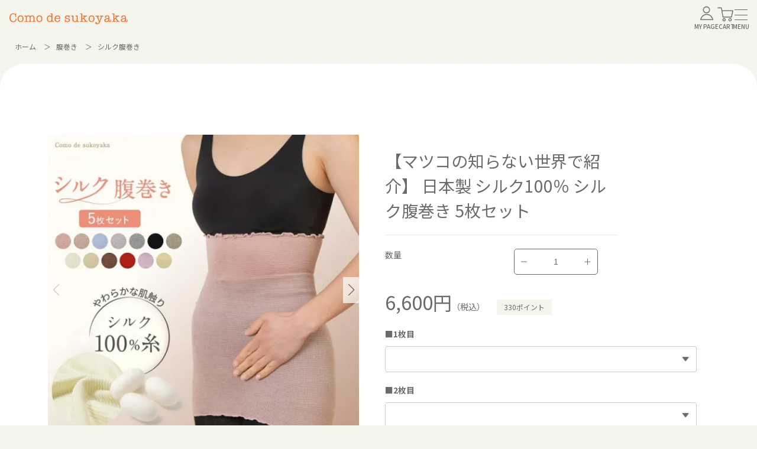

--- FILE ---
content_type: text/html; charset=EUC-JP
request_url: https://comodesukoyaka.com/?pid=160058314
body_size: 14961
content:
<!DOCTYPE html PUBLIC "-//W3C//DTD XHTML 1.0 Transitional//EN" "http://www.w3.org/TR/xhtml1/DTD/xhtml1-transitional.dtd">
<html xmlns:og="http://ogp.me/ns#" xmlns:fb="http://www.facebook.com/2008/fbml" xmlns:mixi="http://mixi-platform.com/ns#" xmlns="http://www.w3.org/1999/xhtml" xml:lang="ja" lang="ja" dir="ltr">
<head>
<meta http-equiv="content-type" content="text/html; charset=euc-jp" />
<meta http-equiv="X-UA-Compatible" content="IE=edge,chrome=1" />
<title>日本製のシルク100％の大人気腹巻き 5枚セット│《公式》 comodesukoyaka (コモdeすこやか)</title>
<meta name="Keywords" content="腹巻き,腹巻,シルク,絹,シルク100％,温活,腸活,冷え対策,冷え予防,妊活,マタニティ,レディーズ,メンズ,ハラマキ,インナー,綿,腹帯,下着,パジャマ,日本製,madeinjapan,comodesukoyaka,コモdeすこやか,こもですこやか,コモデスコヤカ" />
<meta name="Description" content="安心安全の日本製・シルク100％の5枚セットシルク腹巻きを販売中" />
<meta name="Author" content="comodesukoyaka" />
<meta name="Copyright" content="comodesukoyaka" />
<meta http-equiv="content-style-type" content="text/css" />
<meta http-equiv="content-script-type" content="text/javascript" />
<link rel="stylesheet" href="https://comodesukoyaka.com/css/framework/colormekit.css" type="text/css" />
<link rel="stylesheet" href="https://comodesukoyaka.com/css/framework/colormekit-responsive.css" type="text/css" />
<link rel="stylesheet" href="https://img21.shop-pro.jp/PA01469/511/css/5/index.css?cmsp_timestamp=20251006170359" type="text/css" />
<link rel="stylesheet" href="https://img21.shop-pro.jp/PA01469/511/css/5/product.css?cmsp_timestamp=20251006170359" type="text/css" />

<link rel="alternate" type="application/rss+xml" title="rss" href="https://comodesukoyaka.com/?mode=rss" />
<script type="text/javascript" src="//ajax.googleapis.com/ajax/libs/jquery/1.7.2/jquery.min.js" ></script>
<meta property="og:title" content="日本製のシルク100％の大人気腹巻き 5枚セット│《公式》 comodesukoyaka (コモdeすこやか)" />
<meta property="og:description" content="安心安全の日本製・シルク100％の5枚セットシルク腹巻きを販売中" />
<meta property="og:url" content="https://comodesukoyaka.com?pid=160058314" />
<meta property="og:site_name" content="【コモdeすこやか】公式通販サイト｜シルク腹巻き・就寝用マスク" />
<meta property="og:image" content="https://img21.shop-pro.jp/PA01469/511/product/160058314.jpg?cmsp_timestamp=20250930203236"/>
<meta property="og:type" content="product" />
<meta property="product:price:amount" content="6600" />
<meta property="product:price:currency" content="JPY" />
<meta property="product:product_link" content="https://comodesukoyaka.com?pid=160058314" />
<meta name="google-site-verification" content="T-tYvkEeha5KetuQuET9LE16KgtmemLwvRM3XbSFeAU" /><!-- Google tag (gtag.js) -->
<script async src="https://www.googletagmanager.com/gtag/js?id=G-G6X842ED4B"></script>
<script>
  window.dataLayer = window.dataLayer || [];
  function gtag(){dataLayer.push(arguments);}
  gtag('js', new Date());

  gtag('config', 'G-G6X842ED4B');
</script>
<script>
  var Colorme = {"page":"product","shop":{"account_id":"PA01469511","title":"\u3010\u30b3\u30e2de\u3059\u3053\u3084\u304b\u3011\u516c\u5f0f\u901a\u8ca9\u30b5\u30a4\u30c8\uff5c\u30b7\u30eb\u30af\u8179\u5dfb\u304d\u30fb\u5c31\u5bdd\u7528\u30de\u30b9\u30af"},"basket":{"total_price":0,"items":[]},"customer":{"id":null},"inventory_control":"product","product":{"shop_uid":"PA01469511","id":160058314,"name":"\u3010\u30de\u30c4\u30b3\u306e\u77e5\u3089\u306a\u3044\u4e16\u754c\u3067\u7d39\u4ecb\u3011   \u65e5\u672c\u88fd \u30b7\u30eb\u30af100\uff05 \u30b7\u30eb\u30af\u8179\u5dfb\u304d 5\u679a\u30bb\u30c3\u30c8 ","model_number":"","stock_num":282,"sales_price":6600,"sales_price_including_tax":6600,"variants":[],"category":{"id_big":2729258,"id_small":1},"groups":[{"id":2875803}],"members_price":6600,"members_price_including_tax":6600}};

  (function() {
    function insertScriptTags() {
      var scriptTagDetails = [];
      var entry = document.getElementsByTagName('script')[0];

      scriptTagDetails.forEach(function(tagDetail) {
        var script = document.createElement('script');

        script.type = 'text/javascript';
        script.src = tagDetail.src;
        script.async = true;

        if( tagDetail.integrity ) {
          script.integrity = tagDetail.integrity;
          script.setAttribute('crossorigin', 'anonymous');
        }

        entry.parentNode.insertBefore(script, entry);
      })
    }

    window.addEventListener('load', insertScriptTags, false);
  })();
</script><script>
  var Colorme = {"page":"product","shop":{"account_id":"PA01469511","title":"\u3010\u30b3\u30e2de\u3059\u3053\u3084\u304b\u3011\u516c\u5f0f\u901a\u8ca9\u30b5\u30a4\u30c8\uff5c\u30b7\u30eb\u30af\u8179\u5dfb\u304d\u30fb\u5c31\u5bdd\u7528\u30de\u30b9\u30af"},"basket":{"total_price":0,"items":[]},"customer":{"id":null},"inventory_control":"product","product":{"shop_uid":"PA01469511","id":160058314,"name":"\u3010\u30de\u30c4\u30b3\u306e\u77e5\u3089\u306a\u3044\u4e16\u754c\u3067\u7d39\u4ecb\u3011   \u65e5\u672c\u88fd \u30b7\u30eb\u30af100\uff05 \u30b7\u30eb\u30af\u8179\u5dfb\u304d 5\u679a\u30bb\u30c3\u30c8 ","model_number":"","stock_num":282,"sales_price":6600,"sales_price_including_tax":6600,"variants":[],"category":{"id_big":2729258,"id_small":1},"groups":[{"id":2875803}],"members_price":6600,"members_price_including_tax":6600}};

  (function() {
    function insertFastScriptTags() {
      var scriptTagDetails = [{"src":"https:\/\/custom-options-assets.colorme.app\/custom-options-es5.js","integrity":null}];
      var entry = document.getElementsByTagName('script')[0];

      scriptTagDetails.forEach(function(tagDetail) {
        var script = document.createElement('script');

        script.type = 'text/javascript';
        script.src = tagDetail.src;
        script.async = true;

        if( tagDetail.integrity ) {
          script.integrity = tagDetail.integrity;
          script.setAttribute('crossorigin', 'anonymous');
        }

        entry.parentNode.insertBefore(script, entry);
      })
    }

    window.addEventListener('DOMContentLoaded', insertFastScriptTags, false);
  })();
</script>

<script async src="https://www.googletagmanager.com/gtag/js?id=G-G6X842ED4B"></script>
<script>
  window.dataLayer = window.dataLayer || [];
  function gtag(){dataLayer.push(arguments);}
  gtag('js', new Date());
  
      gtag('config', 'G-G6X842ED4B', (function() {
      var config = {};
      if (Colorme && Colorme.customer && Colorme.customer.id != null) {
        config.user_id = Colorme.customer.id;
      }
      return config;
    })());
  
  </script><script type="text/javascript">
  document.addEventListener("DOMContentLoaded", function() {
    gtag("event", "view_item", {
      currency: "JPY",
      value: Colorme.product.sales_price_including_tax,
      items: [
        {
          item_id: Colorme.product.id,
          item_name: Colorme.product.name
        }
      ]
    });
  });
</script><script async src="https://zen.one/analytics.js"></script>
</head>
<body>
<meta name="colorme-acc-payload" content="?st=1&pt=10029&ut=160058314&at=PA01469511&v=20260117152438&re=&cn=80ab1e48b7938e3bda0a133305cde1d7" width="1" height="1" alt="" /><script>!function(){"use strict";Array.prototype.slice.call(document.getElementsByTagName("script")).filter((function(t){return t.src&&t.src.match(new RegExp("dist/acc-track.js$"))})).forEach((function(t){return document.body.removeChild(t)})),function t(c){var r=arguments.length>1&&void 0!==arguments[1]?arguments[1]:0;if(!(r>=c.length)){var e=document.createElement("script");e.onerror=function(){return t(c,r+1)},e.src="https://"+c[r]+"/dist/acc-track.js?rev=3",document.body.appendChild(e)}}(["acclog001.shop-pro.jp","acclog002.shop-pro.jp"])}();</script><link rel="preconnect" href="https://fonts.googleapis.com">
<link rel="preconnect" href="https://fonts.gstatic.com" crossorigin>
<link href="https://fonts.googleapis.com/css2?family=Noto+Sans+JP:wght@100..900&family=Shippori+Mincho&display=swap" rel="stylesheet">
<script src="https://img.shop-pro.jp/tmpl_js/73/jquery.tile.js"></script>
<script src="https://img.shop-pro.jp/tmpl_js/73/jquery.skOuterClick.js"></script>

<div id="wrapper" class="container mar_auto">

<header class="site-header">
  <div class="header-inner">
    
    <div class="header-logo">
      <a href="./"><img src="https://img21.shop-pro.jp/PA01469/511/etc_base64/bG9nbw.png?cmsp_timestamp=20250828161418" alt="Como de sukoyaka"></a>
    </div>

    
<nav class="header-nav header_pc_only">
  <ul>
                  
        <li class="has-submenu">
          <a href="https://comodesukoyaka.com/?mode=cate&cbid=2729258&csid=0" class="nav-link">腹巻き</a>
          <ul class="sub-menu-pc">
            <li><a href="https://comodesukoyaka.com/?mode=cate&cbid=2729258&csid=0">全商品</a></li>
                          <li><a href="https://comodesukoyaka.com/?mode=cate&cbid=2729258&csid=1">シルク腹巻き</a></li>
                          <li><a href="https://comodesukoyaka.com/?mode=cate&cbid=2729258&csid=2">コットン腹巻き</a></li>
                          <li><a href="https://comodesukoyaka.com/?mode=cate&cbid=2729258&csid=3">メンズ腹巻き</a></li>
                          <li><a href="https://comodesukoyaka.com/?mode=cate&cbid=2729258&csid=4">キッズ腹巻き</a></li>
                          <li><a href="https://comodesukoyaka.com/?mode=cate&cbid=2729258&csid=5">その他腹巻き</a></li>
                      </ul>
        </li>
                        
        <li class="has-submenu">
          <a href="https://comodesukoyaka.com/?mode=cate&cbid=2961093&csid=0" class="nav-link">腹巻きパンツ</a>
          <ul class="sub-menu-pc">
            <li><a href="https://comodesukoyaka.com/?mode=cate&cbid=2961093&csid=0">全商品</a></li>
                          <li><a href="https://comodesukoyaka.com/?mode=cate&cbid=2961093&csid=1">シルク腹巻きパンツ</a></li>
                          <li><a href="https://comodesukoyaka.com/?mode=cate&cbid=2961093&csid=2">コットン腹巻きパンツ</a></li>
                          <li><a href="https://comodesukoyaka.com/?mode=cate&cbid=2961093&csid=3">ウール腹巻きパンツ</a></li>
                      </ul>
        </li>
                        
        <li class="has-submenu">
          <a href="https://comodesukoyaka.com/?mode=cate&cbid=2961096&csid=0" class="nav-link">肌着・インナー</a>
          <ul class="sub-menu-pc">
            <li><a href="https://comodesukoyaka.com/?mode=cate&cbid=2961096&csid=0">全商品</a></li>
                          <li><a href="https://comodesukoyaka.com/?mode=cate&cbid=2961096&csid=1">ブラカバー</a></li>
                          <li><a href="https://comodesukoyaka.com/?mode=cate&cbid=2961096&csid=2">インナーニット</a></li>
                      </ul>
        </li>
                        
        <li class="has-submenu">
          <a href="https://comodesukoyaka.com/?mode=cate&cbid=2961097&csid=0" class="nav-link">ファッション雑貨</a>
          <ul class="sub-menu-pc">
            <li><a href="https://comodesukoyaka.com/?mode=cate&cbid=2961097&csid=0">全商品</a></li>
                          <li><a href="https://comodesukoyaka.com/?mode=cate&cbid=2961097&csid=1">手袋・アームカバー</a></li>
                          <li><a href="https://comodesukoyaka.com/?mode=cate&cbid=2961097&csid=2">レッグウォーマー</a></li>
                          <li><a href="https://comodesukoyaka.com/?mode=cate&cbid=2961097&csid=3">靴下・かかとケアサポーター</a></li>
                          <li><a href="https://comodesukoyaka.com/?mode=cate&cbid=2961097&csid=4">マスク・ネックウォーマー</a></li>
                      </ul>
        </li>
                        
        <li class="has-submenu">
          <a href="https://comodesukoyaka.com/?mode=cate&cbid=2729302&csid=0" class="nav-link">ヘアケアアイテム</a>
          <ul class="sub-menu-pc">
            <li><a href="https://comodesukoyaka.com/?mode=cate&cbid=2729302&csid=0">全商品</a></li>
                          <li><a href="https://comodesukoyaka.com/?mode=cate&cbid=2729302&csid=5">枕カバー</a></li>
                          <li><a href="https://comodesukoyaka.com/?mode=cate&cbid=2729302&csid=6">おやすみキャップ</a></li>
                      </ul>
        </li>
                        
        <li>
          <a href="https://comodesukoyaka.com/?mode=cate&cbid=2961098&csid=0" class="nav-link">ギフト</a>
        </li>
                        
        <li>
          <a href="https://comodesukoyaka.com/?mode=cate&cbid=2960837&csid=0" class="nav-link">アウトレット</a>
        </li>
            </ul>
</nav>

<script>
  document.addEventListener("DOMContentLoaded", function() {
  const navItems = document.querySelectorAll(".header-nav .has-submenu > .nav-link");

  navItems.forEach(link => {
    link.addEventListener("click", function(e) {
      e.preventDefault(); // 子カテゴリがあるときはリンク遷移を止める
      const parent = this.parentElement;

      // 他の開いているサブメニューを閉じる（任意）
      document.querySelectorAll(".header-nav li.show").forEach(li => {
        if (li !== parent) li.classList.remove("show");
      });

      // 開閉切り替え
      parent.classList.toggle("show");
    });
  });
});

</script>


    
    <div class="header-icons">
      <a href="javascript:void(0);" class="search-trigger">
        <span class="icon01">
          <img src="https://img21.shop-pro.jp/PA01469/511/etc_base64/c2VhcmNo.png?cmsp_timestamp=20250829183155" alt="">
        </span>
        <span>SEARCH</span>
      </a>
      <a href="https://comodesukoyaka.com/?mode=sk" class="guide"><span class="icon02"><img src="https://img21.shop-pro.jp/PA01469/511/etc_base64/Z3VpZGU.png?cmsp_timestamp=20250829183155" alt=""></span><span>GUIDE</span></a>
        <a href="https://comodesukoyaka.com/?mode=myaccount"><span class="icon03"><img src="https://img21.shop-pro.jp/PA01469/511/etc_base64/bG9naW4.png?cmsp_timestamp=20250829183155" alt=""></span><span>MY PAGE</span></a>
      <a href="https://comodesukoyaka.com/cart/proxy/basket?shop_id=PA01469511&shop_domain=comodesukoyaka.com" class="cart-link">
        <span class="icon04">
          <img src="https://img21.shop-pro.jp/PA01469/511/etc_base64/Y2FydA.png?cmsp_timestamp=20250911133101" alt="">

                              
        </span>
        <span>CART</span>
      </a>
      <div class="sp-menu-toggle header_sp_only">
      <div class="btn-trigger" id="btn01">
        <span class="line"></span>
        <span class="line"></span>
        <span class="line"></span>
        <span>MENU</span>
      </div>
    </div>
    </div>

  </div>

  <div class="search-modal" id="searchModal">
    <div class="search-modal_inner">
      <button class="search-close">&times;</button>
      <form action="https://comodesukoyaka.com/" method="GET">
        <input type="hidden" name="mode" value="srh" />
        <div class="searchbox">
          <input type="text" name="keyword" placeholder="キーワードを検索"/>
          <button class="btn btn-xs">
            <img src="https://img21.shop-pro.jp/PA01469/511/etc_base64/c2VhcmNo.png?cmsp_timestamp=20250829183155" alt="">
          </button>
        </div>
      </form>
    </div>
  </div>

<script>
const searchModal = document.getElementById('searchModal');
const searchTrigger = document.querySelector('.search-trigger');
const searchClose = document.querySelector('.search-close');

// 開く
searchTrigger.addEventListener('click', function() {
  searchModal.classList.add('active');
});

// 閉じる（&#10005;）
searchClose.addEventListener('click', function() {
  searchModal.classList.remove('active');
});

// 閉じる（背景クリック）
searchModal.addEventListener('click', function(e) {
  if (e.target === searchModal) {
    searchModal.classList.remove('active');
  }
});


</script>

  
  <div class="sp-menu header_sp_only">
    <div class="sp-menu-inner">

      <h3>商品検索</h3>
      <form action="https://comodesukoyaka.com/" method="GET" class="mar_b_50">
        <input type="hidden" name="mode" value="srh" />
        <div class="searchbox">
          <input type="text" name="keyword" placeholder="キーワードを検索"/>
          <button class="btn btn-xs"><img src="https://img21.shop-pro.jp/PA01469/511/etc_base64/c2VhcmNo.png?cmsp_timestamp=20250829183155" alt=""></button>
        </div>
      </form>
      <h3>カテゴリ</h3>
<ul class="accordion-menu">
      
          
      <li class="has-submenu">
        <a href="https://comodesukoyaka.com/?mode=cate&cbid=2729258&csid=0" class="accordion-link">腹巻き<span class="arrow"></span></a>
        <ul class="sub-menu">
          
          <li><a href="https://comodesukoyaka.com/?mode=cate&cbid=2729258&csid=0">全商品</a></li>
                      <li><a href="https://comodesukoyaka.com/?mode=cate&cbid=2729258&csid=1">シルク腹巻き</a></li>
                      <li><a href="https://comodesukoyaka.com/?mode=cate&cbid=2729258&csid=2">コットン腹巻き</a></li>
                      <li><a href="https://comodesukoyaka.com/?mode=cate&cbid=2729258&csid=3">メンズ腹巻き</a></li>
                      <li><a href="https://comodesukoyaka.com/?mode=cate&cbid=2729258&csid=4">キッズ腹巻き</a></li>
                      <li><a href="https://comodesukoyaka.com/?mode=cate&cbid=2729258&csid=5">その他腹巻き</a></li>
                  </ul>
      </li>
        
      
          
      <li class="has-submenu">
        <a href="https://comodesukoyaka.com/?mode=cate&cbid=2961093&csid=0" class="accordion-link">腹巻きパンツ<span class="arrow"></span></a>
        <ul class="sub-menu">
          
          <li><a href="https://comodesukoyaka.com/?mode=cate&cbid=2961093&csid=0">全商品</a></li>
                      <li><a href="https://comodesukoyaka.com/?mode=cate&cbid=2961093&csid=1">シルク腹巻きパンツ</a></li>
                      <li><a href="https://comodesukoyaka.com/?mode=cate&cbid=2961093&csid=2">コットン腹巻きパンツ</a></li>
                      <li><a href="https://comodesukoyaka.com/?mode=cate&cbid=2961093&csid=3">ウール腹巻きパンツ</a></li>
                  </ul>
      </li>
        
      
          
      <li class="has-submenu">
        <a href="https://comodesukoyaka.com/?mode=cate&cbid=2961096&csid=0" class="accordion-link">肌着・インナー<span class="arrow"></span></a>
        <ul class="sub-menu">
          
          <li><a href="https://comodesukoyaka.com/?mode=cate&cbid=2961096&csid=0">全商品</a></li>
                      <li><a href="https://comodesukoyaka.com/?mode=cate&cbid=2961096&csid=1">ブラカバー</a></li>
                      <li><a href="https://comodesukoyaka.com/?mode=cate&cbid=2961096&csid=2">インナーニット</a></li>
                  </ul>
      </li>
        
      
          
      <li class="has-submenu">
        <a href="https://comodesukoyaka.com/?mode=cate&cbid=2961097&csid=0" class="accordion-link">ファッション雑貨<span class="arrow"></span></a>
        <ul class="sub-menu">
          
          <li><a href="https://comodesukoyaka.com/?mode=cate&cbid=2961097&csid=0">全商品</a></li>
                      <li><a href="https://comodesukoyaka.com/?mode=cate&cbid=2961097&csid=1">手袋・アームカバー</a></li>
                      <li><a href="https://comodesukoyaka.com/?mode=cate&cbid=2961097&csid=2">レッグウォーマー</a></li>
                      <li><a href="https://comodesukoyaka.com/?mode=cate&cbid=2961097&csid=3">靴下・かかとケアサポーター</a></li>
                      <li><a href="https://comodesukoyaka.com/?mode=cate&cbid=2961097&csid=4">マスク・ネックウォーマー</a></li>
                  </ul>
      </li>
        
      
          
      <li class="has-submenu">
        <a href="https://comodesukoyaka.com/?mode=cate&cbid=2729302&csid=0" class="accordion-link">ヘアケアアイテム<span class="arrow"></span></a>
        <ul class="sub-menu">
          
          <li><a href="https://comodesukoyaka.com/?mode=cate&cbid=2729302&csid=0">全商品</a></li>
                      <li><a href="https://comodesukoyaka.com/?mode=cate&cbid=2729302&csid=5">枕カバー</a></li>
                      <li><a href="https://comodesukoyaka.com/?mode=cate&cbid=2729302&csid=6">おやすみキャップ</a></li>
                  </ul>
      </li>
        
      
          
      <li>
        <a href="https://comodesukoyaka.com/?mode=cate&cbid=2961098&csid=0" class="accordion-link">ギフト</a>
      </li>
        
      
          
      <li>
        <a href="https://comodesukoyaka.com/?mode=cate&cbid=2960837&csid=0" class="accordion-link">アウトレット</a>
      </li>
        
  </ul>


      <h3>サポート</h3>
      <ul class="accordion-menu">
        <li><a href="https://comodesukoyaka.com/?mode=sk">ご利用ガイド</a></li>
        <li><a href="https://comodesukoyaka.com/?mode=sk#info">特定商取引法に基づく表記</a></li>
        <li><a href="https://comodesukoyaka.com/?mode=privacy">プライバシーポリシー</a></li>
        <li><a href="https://comodesukoyaka.shop-pro.jp/customer/inquiries/new">お問い合わせ</a></li>
      </ul>

    </div>
  </div>
</header>

<div class="category_list">
  
  <ul class="topicpath-nav inline txt_12">
    <li><a href="./">ホーム</a></li>
                  <li>&#xff1e;&nbsp;&nbsp;&nbsp;<a href="?mode=cate&cbid=2729258&csid=0">腹巻き</a></li>
            <li>&#xff1e;&nbsp;&nbsp;&nbsp;<a href="?mode=cate&cbid=2729258&csid=1">シルク腹巻き</a></li>      </ul>
  

  <div class="category_list_inner">
    <h2 class="category_list_ttl">
          シルク腹巻き
      </h2>

  
    
  
    

  </div>
  
</div>



<style>
  body {
    color: #6A6A6A;
  }
  select {
    -webkit-appearance: none;
    appearance: none;
    background-image: url("https://img21.shop-pro.jp/PA01469/511/etc_base64/YXJ3.png?cmsp_timestamp=20250911143645");
    background-repeat: no-repeat;
    background-size: 12px auto; /* 画像のサイズ（幅 高さ）*/
    background-position: right 12px center; /* 画像の位置 */
    padding-left: 20px;
    height: 40px;
  }
  .topicpath-nav {
    margin: 0 auto 20px!important;
    max-width: 1362px;
    width: auto;
    padding-left: 20px;
  }
  .category_list {
    display: none;
    margin: auto;
    width: 100%;
  }
  .category_list_inner {
    background: #fff;
    border-radius: 40px 40px 0 0;
    padding: 50px 0;
    width: 100%;
  }
  .category_list_ttl {
    text-align: center;
    font-size: 38px;
    font-weight: 400;
    letter-spacing: 0.02em;
  }
  .category_list_des {
    width: 80%;
    margin: auto;
    text-align: center;
  }
  a {
    transition: opacity 0.3s ease;
  }
  a:hover {
    opacity: 0.7;
    text-decoration: none;
  }
  #wrapper {
    margin-top: 70px;
  }
  a {
    color: #6A6A6A;
  }
  ul,ol,li {
    list-style: none;
    margin: 0;
  }
  .header-logo {
    max-width: 200px;
    margin-right: 10px;
  }
.site-header { 
  color: #6A6A6A;
  margin: 0 auto 30px;
  height: 70px;
  margin-top: -70px;
  position: fixed;
  width: 100%;
  background: #F6F5ED;
  z-index: 10;
}
.header-inner {
  display: flex; justify-content: space-between; align-items: center;
  padding: 10px 20px;
  max-width: 1362px;
  margin: auto;
}
.header-nav ul { display: flex; }
.header-icons { display: flex; gap: 16px;}
.header-icons .icon01 {
  width: 26px;
  margin-bottom: 3px;
}
.header-icons .icon02 {
  width: 33px;
  margin-bottom: 2px;
}
.header-icons .icon03 {
  width: 26px;
  margin-bottom: 3px;
}
.header-icons .icon04 {
  width: 31px;
  margin-bottom: 1px;
  margin-left: -7px;
}

.header-icons a { display: flex; flex-direction: column; align-items: center; font-size: 12px; justify-content: flex-end; color: #6A6A6A; font-weight: 500;}
.header-nav ul li {
  border-right: 1px solid #6A6A6A;
  padding: 0 20px;
  line-height: 1.2;
  position: relative;
}
.header-nav ul li:last-child {
  border-right: 0;
}

.header-nav .sub-menu-pc {
  position: absolute;
  top: 100%;
  left: 0;
  background: #fff;
  padding: 10px 0;
  margin: 0;
  list-style: none;
  opacity: 0;
  visibility: hidden;
  transform: translateY(0);
  transition: all 0.3s ease;
  min-width: 260px; /* 必要に応じて調整 */
  box-shadow: 0 4px 10px rgba(0,0,0,0.05);
  z-index: 100;
  display: block;
  border-radius: 10px;
}
.header-nav .sub-menu-pc li {
  border-right: none;
}

.header-nav .sub-menu-pc li a {
  display: block;
  padding: 16px;
  text-decoration: none;
}

.header-nav .sub-menu-pc li a:hover {
  background: #f5f5f5;
  border-radius: 10px;
}

.header-nav li.show .sub-menu-pc {
  opacity: 1;
  visibility: visible;
  transform: translateY(20px);
}

.cart-link {
  position: relative;
  display: inline-block;
}

.cart-count {
  position: absolute;
  top: 10px;   /* アイコンの右上に調整 */
  right: -5px;
  background: #A7BB76; /* 赤丸 */
  color: #fff;
  font-size: 11px; /* 小さめ */
  padding: 0;
  border-radius: 50%;
  line-height: 1;
  width: 20px;
  height: 20px;
  text-align: center;
  display: flex;
  align-items: center;
  justify-content: center;
  font-weight: 600;
}

/*=============================
.btn-trigger
=============================*/
.btn-trigger {
  position: relative;
  width: 26px;
  height: 19px;
  cursor: pointer;
}
.btn-trigger span.line {
  position: absolute;
  left: 0;
  width: 100%;
  height: 1px;
  background-color: #6A6A6A;
}
.btn-trigger, .btn-trigger span.line {
  display: inline-block;
  transition: all .5s;
  box-sizing: border-box;
}
.btn-trigger span:nth-of-type(1) {
  top: 0;
}
.btn-trigger span:nth-of-type(2) {
  top: 10px;
}
.btn-trigger span:nth-of-type(3) {
  bottom: 0;
}
.btn-trigger span:nth-of-type(4) {
  bottom: -21px;
  position: absolute;
  font-size: 12px;
  font-weight: 500;
  left: 50%;
  transform: translateX(-50%);
  -webkit-transform: translateX(-50%);
}
.sp-menu-toggle {
  margin-top: 8px;
}





/*=============================
#btn01
=============================*/
#btn01.active span:nth-of-type(1) {
  -webkit-transform: translateY(9px) rotate(-45deg);
  transform: translateY(9px) rotate(-45deg);
}
#btn01.active span:nth-of-type(2) {
  opacity: 0;
}
#btn01.active span:nth-of-type(3) {
  -webkit-transform: translateY(-9px) rotate(45deg);
  transform: translateY(-9px) rotate(45deg);
}
.header_pc_only { display: block!important; }
  .header_sp_only { display: none!important; }

/* スマホドロワーメニュー */
.sp-menu {
  position: fixed; top: 70px; right: -100%; width: 100%; bottom: 0; 
  background: #fff; transition: 0.3s; overflow-y: auto; z-index: 2; font-size: 16px;
}
.sp-menu.active { right: 0; }
.sp-menu h3 {
  background-color: #EEEBE7;
  padding: 20px 6%;
  margin: 0;
}
.sp-menu form {
  width: 88%;
  margin: 0 auto;
}
.accordion-menu {
  width: 88%;
  margin: 0 auto;
}
.accordion-menu > li a{
  border-bottom: 1px solid #D2D2D2;
  padding: 20px;
  display: block;
}
.accordion-menu > li:last-child a {
  border-bottom: 0;
}
.accordion-menu .has-submenu > a::after{
  content: "";
}
.sub-menu li a{
  background-color: #F6F6F6;
  border-bottom: 1px solid #D2D2D2;
  padding: 20px;
  display: block;
}
.accordion-menu .sub-menu {
  height: 0;
  opacity: 0;
  overflow: hidden;
  transition: height 0.3s ease, opacity 0.3s ease;
}
.accordion-menu .sub-menu.open {
  display: block;
}
.sp-menu-inner form {
  padding: 20px 0;
}
.categorybox {
  padding: 8px 6px;
  height: 38px;
}
.searchbox {
  width: 100%;
  display: flex;
  align-items: center;
  position: relative;
}
.searchbox input {
  width: 100%;
  padding: 8px 10px;
}
.searchbox input::placeholder {
  color: #6A6A6A;
}
.accordion-link {
  display: flex;
  justify-content: space-between;
  align-items: center;
  position: relative;
}

.accordion-link .arrow {
  display: inline-block;
  width: 8px;
  height: 8px;
  border-right: 1px solid #666; /* 線の色 */
  border-bottom: 1px solid #666;
  transform: rotate(45deg); /* 下向き */
  transition: transform 0.3s;
  position: absolute;
  top: 40%;
  right: 10px;
}

/* 開いた時に矢印を回転 */
.accordion-link.active .arrow {
  transform: rotate(-135deg);
}
select, textarea, [type="text"], [type="password"], [type="datetime"], [type="datetime-local"], [type="date"], [type="month"], [type="time"], [type="week"], [type="number"], [type="email"], [type="url"], [type="search"], [type="tel"], [type="color"], .uneditable-input {
  border: 1px solid #6a6a6a;
  color: #6A6A6A;
}
.btn-sm, .btn-xs {
  border: none;
  background: none;
  position: absolute;
  right: 10px;
}
.btn-xs img {
  width: 17px;
}
.search-modal {
  position: fixed;
  top: 0;
  left: 0;
  width: 100%;
  height: 100%;
  opacity: 0;
  pointer-events: none;
  transition: 0.4s ease;
  z-index: 999;
  display: flex;
  justify-content: center;
  align-items: flex-start;
  box-sizing: border-box;
  background-color: rgb(95 94 90 / .5);
}

.search-modal.active {
  opacity: 1;
  pointer-events: auto;
}

.search-modal_inner {
  background: rgb(246 245 237 / 100%);
  max-width: 100%;
  width: 100%;
  padding: 20px;
  position: relative;
}
.search-modal form {
  max-width: 400px;
  width: 92%;
  margin: auto;
}

.search-close {
  position: absolute;
  top: 10px;
  right: 15px;
  font-size: 28px;
  background: none;
  border: none;
  cursor: pointer;
  color: #6A6A6A;
}


#footer {
  background: #EEEBE7;
  padding: 50px 24px 24px;
  font-size: 15px;
  line-height: 1.8;
}
#footer p {
  margin-bottom: 0;
}
#footer p.mar_b_20 {
  margin-bottom: 10px;
}

.footer-inner {
  display: flex;
  flex-wrap: wrap;
  justify-content: space-between;
  max-width: 1050px;
  margin: 0 auto;
  text-align: left;
}

.footer-col {
  flex: 1 1 30%;
  min-width: 250px;
  margin-bottom: 20px;
}
.footer-title-block a  {
  width: 270px;
  display: inline-block;
  height: 50px;
}

.footer-title {
  margin-bottom: 15px;
}
.footer-info {
  padding-top: 50px;
}

.footer-links {
  text-align: left;
}

.footer-links .link-list li {
  margin: 0;
}

.footer-links a {
  text-decoration: none;
  color: #6A6A6A;
}


/* ソーシャル */
.social {
  text-align: right;
  height: 50px;
}
.social a {
  width: 36px;
  display: inline-block;
}

/* コピーライト */
.footer-copy {
  text-align: center;
  font-size: 12px;
  margin-top: 20px;
  color: #777;
}
.accordion-menu.category-side {
  width: 20%;
  max-width: 300px;
  margin-left: calc(30px + 1%);
}
.category-side-ttl {
  font-size: 18px;
  font-weight: 600;
  padding: 0 0 20px 0;
  border-bottom: 1px solid #D2D2D2;
  margin: 0;
}


@media(max-width: 1315px){
  
  .header_pc_only { display: none!important; }
  .header_sp_only { display: block!important; }
  .container {
    padding: 0;
  }
  .site-header { 
    height: 70px;
    background-color: #F6F5ED;
    z-index: 5;
    width: 100%;
  }
  .header-inner {
    padding: 10px 16px;
  }
  .header-icons a {
    font-size: 10px;
  }
  .btn-trigger {
  position: relative;
  width: 22px;
  height: 18px;
  cursor: pointer;
}
.btn-trigger span:nth-of-type(2) {
  top: 9px;
}
  .btn-trigger span:nth-of-type(4) {
    font-size: 10px;
    bottom: -18px;
  }
  #btn01.active span:nth-of-type(1) {
  -webkit-transform: translateY(9px) rotate(-45deg);
  transform: translateY(9px) rotate(-45deg);
}
#btn01.active span:nth-of-type(3) {
  -webkit-transform: translateY(-8px) rotate(45deg);
  transform: translateY(-8px) rotate(45deg);
}
  .sp-menu-toggle {
    margin-top: 6px;
  }
  .header-icons {
    gap: 14px;
  }
  .header-icons a.guide {
    display: none;
  }
  .header-icons a.search-trigger {
    display: none;
  }
  .search-close {
    top: 10%;
    right: 3%;
  }

  .header-icons .icon01 {
    width: 22px;
  }
  .header-icons .icon02 {
    width: 33px;
    margin-bottom: 2px;
  }
  .header-icons .icon03 {
    width: 23px;
  }
  .header-icons .icon04 {
    width: 27px;
    margin-left: -5px;
  }
   .footer-inner {
    flex-direction: column;
    text-align: left;
  }

  .footer-col {
    flex: 1 1 100%;
    min-width: auto;
  }

  .footer-col a {
    height: auto;
    margin-bottom: 16px;
    color: #6A6A6A;
  }
  .footer-info {
    margin-bottom: 20px;
    padding-top: 0;
  }
  .footer-links .link-list {
    list-style: none;
    padding: 0;
    margin: 0;
    display: flex;
    flex-wrap: wrap;
    justify-content: center;
    gap: 15px;
    font-size: 12px;
  }
  .social {
    text-align: center;
  }
  .footer-copy {
    margin-top: 0;
  }
}
@media(max-width: 768px){ 
  .category_list_des {
    text-align: left;
  }
}
</style>


<script>
$(function() {
  // ハンバーガーボタン
  $('.btn-trigger').on('click', function() {
    $(this).toggleClass('active');
    $(".sp-menu").toggleClass("active");
    return false;
  });

  // メニュー内リンクのクリック
  $('.sp-menu a').on('click', function(e) {
    const parentLi = $(this).closest('li.has-submenu');

    // サブメニュー開閉用リンクの場合は閉じない
    if ($(this).hasClass('accordion-link') && parentLi.length) {
      // アコーディオン開閉処理（既存の動きに任せる）
      return; 
    }

    setTimeout(function() {
        $('.btn-trigger').removeClass('active');
        $('.sp-menu').removeClass('active');
      }, 400);
  });
});



document.addEventListener("DOMContentLoaded", function(){
  document.querySelectorAll(".accordion-link").forEach(link => {
    link.addEventListener("click", function(e){
      const subMenu = this.nextElementSibling;

      if(subMenu && subMenu.classList.contains("sub-menu")){
        e.preventDefault(); // 子カテゴリありなら遷移を止める

        if(subMenu.style.height && subMenu.style.height !== "0px"){
          // 閉じる
          subMenu.style.height = 0;
          subMenu.style.opacity = 0;
          this.classList.remove("active");
        } else {
          // 開く
          const fullHeight = subMenu.scrollHeight + "px";
          subMenu.style.height = fullHeight;
          subMenu.style.opacity = 1;
          this.classList.add("active");
        }
      }
    });
  });
});


</script>


	
	

	
	
	
  <div class="row contents_wrap">
    <div id="contents" class="col col-lg-9 col-sm-12">
      <style>
    .container {
        width: 100%;
    }
    .contents_wrap {
        width: 100%;
        max-width: 1440px;
        margin: auto auto 60px;
        background: #fff;
        padding-top: 120px;
        border-radius: 40px;
    }
    .category_list {
      display: block;
    }
    .category_list_inner {
        display: none;
    }
    select {
      width: 200px;
    }
    .product-image  {
        max-width: 750px;
    }
    .product_detail  h2 {
        padding-bottom: 20px;
    }
    .sortblock {
      display: flex;
      justify-content: right;
      padding-right: 4%;
      align-items: center;
    }
    .col {
      padding-right: 4%;
    }
    .col img {
        width: 100%;
    }
    .product_wrap {
        display: flex;
        justify-content: space-between;
        flex-wrap: wrap;
    }
    .product_img {
        width: 48%;
    }
    .product_detail {
        width: 48%;
    }
    .swiper-button-next, .swiper-button-prev {
        color: #6A6A6A!important;
            background-color: rgb(255 255 255 / 70%)!important;
    }
    .swiper-button-next:after, .swiper-button-prev:after {
        font-size: 20px!important;
    }
    .swiper-button-next, .swiper-rtl .swiper-button-prev {
        right: 0!important;
    }
    .swiper-button-prev, .swiper-rtl .swiper-button-next {
        left: 0!important;
    }

    /* サムネイル全体 */
.thumb-slider {
  margin-top: 10px;
}

/* スライド自体を小さくして折り返す */
.thumb-slider .swiper-wrapper {
  flex-wrap: wrap;  /* 折り返し */
  display: flex;
  gap: 10px;         /* サムネ間の隙間 */
  justify-content: flex-start;
}

/* 1枚目の大サムネだけ幅を大きくする */
.thumb-slider .swiper-slide.main-thumb {
  flex: 1 1 100%; /* 1行目でフル幅 */
  margin-bottom: 10px;
}

/* 2枚目以降の小サムネ */
.thumb-slider .swiper-slide:not(.main-thumb) {
  flex: 0 0 auto; /* 自動幅 */
  width: 60px;    /* お好みのサイズに調整 */
  height: 60px;
  cursor: pointer;
}

.thumb-slider .swiper-slide img {
  width: 100%;
  height: 100%;
  object-fit: cover;
  border: 1px solid #ddd;
  border-radius: 4px;
}
.thumb-slider .swiper-slide:not(.main-thumb) {
    width: 18%;
    height: auto;
    margin: 0 !important;
}
.prduct-option {
    display: block;
}
.type-select, .color-select {
    display: flex;
    justify-content: space-between;
    margin-bottom: 12px;
    max-width: 360px;
}
.prduct-option select {
    border-radius: 5px;
    height: 44px;
}
/* 16px black */
.icon-b.icon-plus {
  background-position: -208px -80px;
}
/* 16px white */
.icon-w.icon-plus {
  background-position: -208px -80px;
}
/* 24px black */
.icon-lg-b.icon-plus {
  background-position: -312px -120px;
}
/* 24px white */
.icon-lg-w.icon-plus {
  background-position: -312px -120px;
}
/* 16px black */
.icon-b.icon-minus {
  background-position: -192px -80px;
}
/* 16px white */
.icon-w.icon-minus {
  background-position: -192px -80px;
}
/* 24px black */
.icon-lg-b.icon-minus {
  background-position: -288px -120px;
}
/* 24px white */
.icon-lg-w.icon-minus {
  background-position: -288px -120px;
}
.icon-b.icon-cart {
  background-position: -176px -64px;
}
/* 16px white */
.icon-w.icon-cart {
  background-position: -176px -64px;
}
/* 24px black */
.icon-lg-b.icon-cart {
  background-position: -264px -96px;
}
/* 24px white */
.icon-lg-w.icon-cart {
  background-position: -264px -96px;
}
.product-order .btn{
    background: transparent;
    border: none;
}
.input-append, .input-prepend {
    background: #fff;
    border: 1px solid #6A6A6A;
    width: 140px;
    display: flex;
    align-items: center;
    border-radius: 5px;
}
.input-prepend.input-append input {
    border: none;
    font-size: 14px;
    font-weight: normal;
    width: 100%;
    text-align: center;
}
.count-wrap {
    display: flex;
    justify-content: space-between;
    margin-bottom: 12px;
    max-width: 360px;
}
.product-price-wrap {
    display: flex;
    align-items: baseline;
    flex-wrap: wrap;
}
.product-price {
    font-size: 32px;
    color: #6A6A6A;
    margin-right: 20px;
}
.product-price span{
    font-size: 14px;
}
.product-point {
    background: #F6F5ED;
    color: #6A6A6A;
    font-size: 12px;
    padding: 4px 12px;
}
.disable_cartin .btn {
    background-color: #A7BB76;
    color: #fff;
    max-width: 394px;
    width: 100%;
    font-size: 20px;
    padding: 20px 0;
    position: relative;
}
.disable_cartin .btn span{
    width: 26px;
    position: absolute;
    right: 30px
}
.product_detail h2 {
    max-width: 394px;
    width: 100%;
}
.custom-options-container {
    color: #6A6A6A!important;
}
.hidden-phone {
  display: none;
    width: 20%;
    max-width: 300px;
    margin-left: calc(30px + 1%);
    margin-bottom: 20px;
}
#custom-options-label {
    color: #6A6A6A!important;
}
#custom-options-select {
    padding: 6px!important;
}
   
@media(max-width: 1440px) {
      .contents_wrap {
        margin-bottom: 0;
        border-radius: 40px 40px 0 0;
      }
    }
@media(max-width: 1315px) {
    #side {
        display: none;
    }
    #contents {
        float: none;
        margin: auto;
        width: 92%;
    }
}
@media(max-width: 768px) {
    .contents_wrap {
        padding-top: 50px;
    }
    .product_img {
        width: 100%;
    }
    .product_detail {
        width: 100%;
    }
    .col {
        padding-right: 0;
    }
    .thumb-slider{
        display: none;
    }
    .thumb-slider .swiper-wrapper {
        display: none;
    }
    .product_detail h2 {
        font-size: 22px;
    }
    .type-select, .color-select {
        max-width: 100%;
        display: block;
    }
    .count-wrap {
        max-width: 100%;
        display: block;
    }
    .cart_btn {
        text-align: center;
    }
    .prduct-option select {
        width: 100%;
        margin: 10px 0;
    }
    .product-price {
      font-size: 24px;
    }
    .input-append, .input-prepend {
        margin: 10px 0;
    }
}
</style>
<div id="product">
      <form name="product_form" method="post" action="https://comodesukoyaka.com/cart/proxy/basket/items/add">
    <div class="product_wrap">
        <div class="product_img">
         
        
        <link rel="stylesheet" href="https://cdn.jsdelivr.net/npm/swiper@11/swiper-bundle.min.css" />

        
        <div class="swiper main-slider">
        <div class="swiper-wrapper">
            
            <div class="swiper-slide">
            <img src="https://img21.shop-pro.jp/PA01469/511/product/160058314.jpg?cmsp_timestamp=20250930203236" alt="商品メイン画像" />
            </div>

            
                                        <div class="swiper-slide">
                <img src="https://img21.shop-pro.jp/PA01469/511/product/160058314_o1.jpg?cmsp_timestamp=20251202112531" alt="商品サブ画像" />
                </div>
                                                    <div class="swiper-slide">
                <img src="https://img21.shop-pro.jp/PA01469/511/product/160058314_o2.jpg?cmsp_timestamp=20251202112531" alt="商品サブ画像" />
                </div>
                                                    <div class="swiper-slide">
                <img src="https://img21.shop-pro.jp/PA01469/511/product/160058314_o3.jpg?cmsp_timestamp=20251202112531" alt="商品サブ画像" />
                </div>
                                                    <div class="swiper-slide">
                <img src="https://img21.shop-pro.jp/PA01469/511/product/160058314_o4.jpg?cmsp_timestamp=20251202112531" alt="商品サブ画像" />
                </div>
                                                    <div class="swiper-slide">
                <img src="https://img21.shop-pro.jp/PA01469/511/product/160058314_o5.jpg?cmsp_timestamp=20251202112531" alt="商品サブ画像" />
                </div>
                                                    <div class="swiper-slide">
                <img src="https://img21.shop-pro.jp/PA01469/511/product/160058314_o6.jpg?cmsp_timestamp=20251212115954" alt="商品サブ画像" />
                </div>
                                                    <div class="swiper-slide">
                <img src="https://img21.shop-pro.jp/PA01469/511/product/160058314_o7.jpg?cmsp_timestamp=20251202112531" alt="商品サブ画像" />
                </div>
                                                    <div class="swiper-slide">
                <img src="https://img21.shop-pro.jp/PA01469/511/product/160058314_o8.jpg?cmsp_timestamp=20251202112531" alt="商品サブ画像" />
                </div>
                                                    <div class="swiper-slide">
                <img src="https://img21.shop-pro.jp/PA01469/511/product/160058314_o9.jpg?cmsp_timestamp=20251202112531" alt="商品サブ画像" />
                </div>
                                                    <div class="swiper-slide">
                <img src="https://img21.shop-pro.jp/PA01469/511/product/160058314_o10.jpg?cmsp_timestamp=20251202112531" alt="商品サブ画像" />
                </div>
                                                    <div class="swiper-slide">
                <img src="https://img21.shop-pro.jp/PA01469/511/product/160058314_o11.png?cmsp_timestamp=20251202112531" alt="商品サブ画像" />
                </div>
                                                    <div class="swiper-slide">
                <img src="https://img21.shop-pro.jp/PA01469/511/product/160058314_o12.jpg?cmsp_timestamp=20251212115954" alt="商品サブ画像" />
                </div>
                                                    <div class="swiper-slide">
                <img src="https://img21.shop-pro.jp/PA01469/511/product/160058314_o13.jpg?cmsp_timestamp=20251224115710" alt="商品サブ画像" />
                </div>
                                                    <div class="swiper-slide">
                <img src="https://img21.shop-pro.jp/PA01469/511/product/160058314_o14.jpg?cmsp_timestamp=20251212115954" alt="商品サブ画像" />
                </div>
                                                                                                                                                                                                                                                                                                                                                                                                                                                                                                                                                                                                                                                                                                                                                                                                                                                                                                        </div>

        
        <div class="swiper-button-next"></div>
        <div class="swiper-button-prev"></div>
        </div>

        
        <div class="swiper thumb-slider">
        <div class="swiper-wrapper">
            <div class="swiper-slide">
            <img src="https://img21.shop-pro.jp/PA01469/511/product/160058314.jpg?cmsp_timestamp=20250930203236" alt="商品メインサムネ" />
            </div>
                                        <div class="swiper-slide">
                <img src="https://img21.shop-pro.jp/PA01469/511/product/160058314_o1.jpg?cmsp_timestamp=20251202112531" alt="商品サムネ" />
                </div>
                                                    <div class="swiper-slide">
                <img src="https://img21.shop-pro.jp/PA01469/511/product/160058314_o2.jpg?cmsp_timestamp=20251202112531" alt="商品サムネ" />
                </div>
                                                    <div class="swiper-slide">
                <img src="https://img21.shop-pro.jp/PA01469/511/product/160058314_o3.jpg?cmsp_timestamp=20251202112531" alt="商品サムネ" />
                </div>
                                                    <div class="swiper-slide">
                <img src="https://img21.shop-pro.jp/PA01469/511/product/160058314_o4.jpg?cmsp_timestamp=20251202112531" alt="商品サムネ" />
                </div>
                                                    <div class="swiper-slide">
                <img src="https://img21.shop-pro.jp/PA01469/511/product/160058314_o5.jpg?cmsp_timestamp=20251202112531" alt="商品サムネ" />
                </div>
                                                    <div class="swiper-slide">
                <img src="https://img21.shop-pro.jp/PA01469/511/product/160058314_o6.jpg?cmsp_timestamp=20251212115954" alt="商品サムネ" />
                </div>
                                                    <div class="swiper-slide">
                <img src="https://img21.shop-pro.jp/PA01469/511/product/160058314_o7.jpg?cmsp_timestamp=20251202112531" alt="商品サムネ" />
                </div>
                                                    <div class="swiper-slide">
                <img src="https://img21.shop-pro.jp/PA01469/511/product/160058314_o8.jpg?cmsp_timestamp=20251202112531" alt="商品サムネ" />
                </div>
                                                    <div class="swiper-slide">
                <img src="https://img21.shop-pro.jp/PA01469/511/product/160058314_o9.jpg?cmsp_timestamp=20251202112531" alt="商品サムネ" />
                </div>
                                                    <div class="swiper-slide">
                <img src="https://img21.shop-pro.jp/PA01469/511/product/160058314_o10.jpg?cmsp_timestamp=20251202112531" alt="商品サムネ" />
                </div>
                                                    <div class="swiper-slide">
                <img src="https://img21.shop-pro.jp/PA01469/511/product/160058314_o11.png?cmsp_timestamp=20251202112531" alt="商品サムネ" />
                </div>
                                                    <div class="swiper-slide">
                <img src="https://img21.shop-pro.jp/PA01469/511/product/160058314_o12.jpg?cmsp_timestamp=20251212115954" alt="商品サムネ" />
                </div>
                                                    <div class="swiper-slide">
                <img src="https://img21.shop-pro.jp/PA01469/511/product/160058314_o13.jpg?cmsp_timestamp=20251224115710" alt="商品サムネ" />
                </div>
                                                    <div class="swiper-slide">
                <img src="https://img21.shop-pro.jp/PA01469/511/product/160058314_o14.jpg?cmsp_timestamp=20251212115954" alt="商品サムネ" />
                </div>
                                                                                                                                                                                                                                                                                                                                                                                                                                                                                                                                                                                                                                                                                                                                                                                                                                                                                                        </div>
        </div>

        
        <script src="https://cdn.jsdelivr.net/npm/swiper@11/swiper-bundle.min.js"></script>
        <script>
        document.addEventListener("DOMContentLoaded", function() {
        const thumbSlider = new Swiper(".thumb-slider", {
            spaceBetween: 10,
            slidesPerView: 'auto',  // 自動でサイズに合わせる
            watchSlidesProgress: true,
        });

        const mainSlider = new Swiper(".main-slider", {
            spaceBetween: 10,
            navigation: {
            nextEl: ".swiper-button-next",
            prevEl: ".swiper-button-prev",
            },
            thumbs: {
            swiper: thumbSlider,
            },
        });
        });

        </script>

        

        </div>
      

    <div class="product_detail">
        <h2 class="txt_28 txt_fwn bor_b_1">【マツコの知らない世界で紹介】   日本製 シルク100％ シルク腹巻き 5枚セット </h2>

    
            

      <div class="product-order mar_b_50">
        <div>
                      <div class="count-wrap">
                <div class="count-ttl">数量</div>
              <span class="input-prepend input-append">
                <a href="javascript:f_change_num2(document.product_form.product_num,'0',1,282);" class="btn">
                  <svg width="10" height="2" viewBox="0 0 10 2" fill="none" xmlns="http://www.w3.org/2000/svg">
                  <path d="M0.5 1H9.5" stroke="#6A6A6A" stroke-linecap="round"/>
                  </svg>
                </a>
                <input type="text" name="product_num" value="1" class="" />
                <a href="javascript:f_change_num2(document.product_form.product_num,'1',1,282);" class="btn">
                  <svg width="11" height="12" viewBox="0 0 11 12" fill="none" xmlns="http://www.w3.org/2000/svg">
                  <path d="M1 6.10242H10" stroke="#6A6A6A" stroke-linecap="round"/>
                  <path d="M5.50488 1L5.50488 11.2162" stroke="#6A6A6A" stroke-linecap="round"/>
                  </svg>
                </a>
              </span>
                          </div>
            
            <div class="product-price-wrap">
                <div class="product-price">
                6,600円<span>（税込）</span>
                </div>
                <div class="product-point">
                    330<span>ポイント</span>
                </div>
            </div>
                    

        
        <div id="custom-options-container"></div>
		

        <div>
            <p><b>全品送料無料</b>（メール便）<br>※宅急便はカートで選択可</p>
         </div>

            <div class="mar_t_20 mar_b_20 cart_btn">
              <span class="disable_cartin mar_5">
                <button class="btn btn-lg btn-addcart" type="submit">カートに入れる<span><img src="https://img21.shop-pro.jp/PA01469/511/etc_base64/Y2FydF93.png?cmsp_timestamp=20250911143151" alt=""></span></button>
              </span>
                          </div>
                    <p class="stock_error hide mar_t_20 mar_b_20 cart_btn"></p>
        </div>
      </div>
      


    </div>

    </div>
      

      <div class="row">
       
       
        <div class="product-order-exp clearfix col-lg-12 mar_t_50 mar_b_50">
          こちらの商品は５枚セットの商品です！<br />
<br />
＊お腹を温めて健康な身体づくりで病気予防＊<br />
「繊維の女王」と呼ばれるシルクは万能の天然繊維で、肌の成分と同じアミノ酸で構成されており保湿性に優れており、吸湿性・放出性が高く、蒸れにくく清潔で快適。<br />
1年を通して着用して頂けます。<br />
<br />
《商品詳細》<br />
■日本製<br />
■素材：シルク100％ 別途ゴム使用<br />
■サイズ：フリーサイズ(腹囲55-100cmぐらいまでの方対応)<br />
■丈：約35cm<br />
（柔らかな肌触りを感じて頂けるよう生地をふんわりと編み立てております。その為±3cm程度の誤差が生じます。予めご了承下さい。）<br />
<br />
妊婦さんにもご使用可能です♪<br />
<br />
《カラー》<br />
キナリ／スキン／サンドベージュ／スモーキーピンク／シルバーグレー／ブラック／オクトーピンクボーダー／オクトーブルーボーダー／スモーキーブルー<br />
<br />
《お洗濯について》<br />
手洗い又は、ネットに入れて洗濯機で洗って頂けます。
        </div>
        

         
          
         <ul class="product-image row unstyled mar_b_50">  
            <li class="col col-lg-12 mar_b_20 txt_c"> <img src="https://img21.shop-pro.jp/PA01469/511/product/160058314.jpg?cmsp_timestamp=20250930203236" /> </li>    <li class="col col-lg-12 mar_b_20 txt_c"> <img src="https://img21.shop-pro.jp/PA01469/511/product/160058314_o1.jpg?cmsp_timestamp=20251202112531" /> </li>    <li class="col col-lg-12 mar_b_20 txt_c"> <img src="https://img21.shop-pro.jp/PA01469/511/product/160058314_o2.jpg?cmsp_timestamp=20251202112531" /> </li>    <li class="col col-lg-12 mar_b_20 txt_c"> <img src="https://img21.shop-pro.jp/PA01469/511/product/160058314_o3.jpg?cmsp_timestamp=20251202112531" /> </li>    <li class="col col-lg-12 mar_b_20 txt_c"> <img src="https://img21.shop-pro.jp/PA01469/511/product/160058314_o4.jpg?cmsp_timestamp=20251202112531" /> </li>    <li class="col col-lg-12 mar_b_20 txt_c"> <img src="https://img21.shop-pro.jp/PA01469/511/product/160058314_o5.jpg?cmsp_timestamp=20251202112531" /> </li>    <li class="col col-lg-12 mar_b_20 txt_c"> <img src="https://img21.shop-pro.jp/PA01469/511/product/160058314_o6.jpg?cmsp_timestamp=20251212115954" /> </li>    <li class="col col-lg-12 mar_b_20 txt_c"> <img src="https://img21.shop-pro.jp/PA01469/511/product/160058314_o7.jpg?cmsp_timestamp=20251202112531" /> </li>    <li class="col col-lg-12 mar_b_20 txt_c"> <img src="https://img21.shop-pro.jp/PA01469/511/product/160058314_o8.jpg?cmsp_timestamp=20251202112531" /> </li>    <li class="col col-lg-12 mar_b_20 txt_c"> <img src="https://img21.shop-pro.jp/PA01469/511/product/160058314_o9.jpg?cmsp_timestamp=20251202112531" /> </li>    <li class="col col-lg-12 mar_b_20 txt_c"> <img src="https://img21.shop-pro.jp/PA01469/511/product/160058314_o10.jpg?cmsp_timestamp=20251202112531" /> </li>    <li class="col col-lg-12 mar_b_20 txt_c"> <img src="https://img21.shop-pro.jp/PA01469/511/product/160058314_o11.png?cmsp_timestamp=20251202112531" /> </li>    <li class="col col-lg-12 mar_b_20 txt_c"> <img src="https://img21.shop-pro.jp/PA01469/511/product/160058314_o12.jpg?cmsp_timestamp=20251212115954" /> </li>    <li class="col col-lg-12 mar_b_20 txt_c"> <img src="https://img21.shop-pro.jp/PA01469/511/product/160058314_o13.jpg?cmsp_timestamp=20251224115710" /> </li>    <li class="col col-lg-12 mar_b_20 txt_c"> <img src="https://img21.shop-pro.jp/PA01469/511/product/160058314_o14.jpg?cmsp_timestamp=20251212115954" /> </li>                                                                         
        </ul> 
         
        
        

      </div>

      
            
      <input type="hidden" name="user_hash" value="62c92b7ba7eb1f54bbc8694f3067d370"><input type="hidden" name="members_hash" value="62c92b7ba7eb1f54bbc8694f3067d370"><input type="hidden" name="shop_id" value="PA01469511"><input type="hidden" name="product_id" value="160058314"><input type="hidden" name="members_id" value=""><input type="hidden" name="back_url" value="https://comodesukoyaka.com/?pid=160058314"><input type="hidden" name="reference_token" value="5f75cf480cd24eda96149b49ebc39fab"><input type="hidden" name="shop_domain" value="comodesukoyaka.com">
    </form>
  </div>

			

      
            





    </div>
    <div id="side" class="">
      
      <ul class="accordion-menu category-side">
  <p class="category-side-ttl">カテゴリ</p>
      
          
      <li class="has-submenu">
        <a href="https://comodesukoyaka.com/?mode=cate&cbid=2729258&csid=0" class="accordion-link">
                    腹巻き
          <span class="arrow"></span>
        </a>
        <ul class="sub-menu">
          
          <li><a href="https://comodesukoyaka.com/?mode=cate&cbid=2729258&csid=0">全商品</a></li>
                      <li><a href="https://comodesukoyaka.com/?mode=cate&cbid=2729258&csid=1">シルク腹巻き</a></li>
                      <li><a href="https://comodesukoyaka.com/?mode=cate&cbid=2729258&csid=2">コットン腹巻き</a></li>
                      <li><a href="https://comodesukoyaka.com/?mode=cate&cbid=2729258&csid=3">メンズ腹巻き</a></li>
                      <li><a href="https://comodesukoyaka.com/?mode=cate&cbid=2729258&csid=4">キッズ腹巻き</a></li>
                      <li><a href="https://comodesukoyaka.com/?mode=cate&cbid=2729258&csid=5">その他腹巻き</a></li>
                  </ul>
      </li>
        
      
          
      <li class="has-submenu">
        <a href="https://comodesukoyaka.com/?mode=cate&cbid=2961093&csid=0" class="accordion-link">
                    腹巻きパンツ
          <span class="arrow"></span>
        </a>
        <ul class="sub-menu">
          
          <li><a href="https://comodesukoyaka.com/?mode=cate&cbid=2961093&csid=0">全商品</a></li>
                      <li><a href="https://comodesukoyaka.com/?mode=cate&cbid=2961093&csid=1">シルク腹巻きパンツ</a></li>
                      <li><a href="https://comodesukoyaka.com/?mode=cate&cbid=2961093&csid=2">コットン腹巻きパンツ</a></li>
                      <li><a href="https://comodesukoyaka.com/?mode=cate&cbid=2961093&csid=3">ウール腹巻きパンツ</a></li>
                  </ul>
      </li>
        
      
          
      <li class="has-submenu">
        <a href="https://comodesukoyaka.com/?mode=cate&cbid=2961096&csid=0" class="accordion-link">
                    肌着・インナー
          <span class="arrow"></span>
        </a>
        <ul class="sub-menu">
          
          <li><a href="https://comodesukoyaka.com/?mode=cate&cbid=2961096&csid=0">全商品</a></li>
                      <li><a href="https://comodesukoyaka.com/?mode=cate&cbid=2961096&csid=1">ブラカバー</a></li>
                      <li><a href="https://comodesukoyaka.com/?mode=cate&cbid=2961096&csid=2">インナーニット</a></li>
                  </ul>
      </li>
        
      
          
      <li class="has-submenu">
        <a href="https://comodesukoyaka.com/?mode=cate&cbid=2961097&csid=0" class="accordion-link">
                    ファッション雑貨
          <span class="arrow"></span>
        </a>
        <ul class="sub-menu">
          
          <li><a href="https://comodesukoyaka.com/?mode=cate&cbid=2961097&csid=0">全商品</a></li>
                      <li><a href="https://comodesukoyaka.com/?mode=cate&cbid=2961097&csid=1">手袋・アームカバー</a></li>
                      <li><a href="https://comodesukoyaka.com/?mode=cate&cbid=2961097&csid=2">レッグウォーマー</a></li>
                      <li><a href="https://comodesukoyaka.com/?mode=cate&cbid=2961097&csid=3">靴下・かかとケアサポーター</a></li>
                      <li><a href="https://comodesukoyaka.com/?mode=cate&cbid=2961097&csid=4">マスク・ネックウォーマー</a></li>
                  </ul>
      </li>
        
      
          
      <li class="has-submenu">
        <a href="https://comodesukoyaka.com/?mode=cate&cbid=2729302&csid=0" class="accordion-link">
                    ヘアケアアイテム
          <span class="arrow"></span>
        </a>
        <ul class="sub-menu">
          
          <li><a href="https://comodesukoyaka.com/?mode=cate&cbid=2729302&csid=0">全商品</a></li>
                      <li><a href="https://comodesukoyaka.com/?mode=cate&cbid=2729302&csid=5">枕カバー</a></li>
                      <li><a href="https://comodesukoyaka.com/?mode=cate&cbid=2729302&csid=6">おやすみキャップ</a></li>
                  </ul>
      </li>
        
      
          
      <li>
        <a href="https://comodesukoyaka.com/?mode=cate&cbid=2961098&csid=0" class="accordion-link">
                    ギフト
        </a>
      </li>
        
      
          
      <li>
        <a href="https://comodesukoyaka.com/?mode=cate&cbid=2960837&csid=0" class="accordion-link">
                    アウトレット
        </a>
      </li>
        
  </ul>

		
      
    </div>
  </div>
  <div id="footer">
  <div class="footer-inner">
    <div class="footer-col footer-title-block">
      <a href="./"><img src="https://img21.shop-pro.jp/PA01469/511/etc_base64/bG9nbw.png?cmsp_timestamp=20250828161418" alt="Como de sukoyaka"></a>
        <p>
          株式会社木下染工場<br>〒649-7202<br>和歌山県橋本市高野口町伏原1318
        </p>
    </div>

    <div class="footer-col footer-info">
      <p class="mar_b_10">
        営業日：月&#12316;金曜日 AM9:00-PM17:00<br>
        （年末年始・長期休業日を除く）
      </p>
      <p>
        TEL：0736-43-2121<br>
        Mail：comodesukoyaka@watch.ocn.ne.jp
      </p>
    </div>

    <div class="footer-col footer-links">
      <div class="social">
        <a href="https://instagram.com/como_de_sukoyaka" target="_blank">
          <img src="https://img21.shop-pro.jp/PA01469/511/etc_base64/aW5zdGFncmFt.png?cmsp_timestamp=20250901112624" alt="">
        </a>
      </div>
      <ul class="link-list">
        <li><a href="https://comodesukoyaka.com/?mode=sk">ご利用ガイド</a></li>
        <li><a href="https://comodesukoyaka.com/?mode=sk#info">特定商取引法に基づく表記</a></li>
        <li><a href="https://comodesukoyaka.com/?mode=privacy">プライバシーポリシー</a></li>
      </ul>
    </div>
  </div>

  <div class="footer-copy">
    <p>Copyright &#169; 2021 comodesukoyaka Inc. All Rights Reserved.</p>
  </div>
</div>

</div>

<script>
  $(function () {
    // viewport
    var viewport = document.createElement('meta');
    viewport.setAttribute('name', 'viewport');
    viewport.setAttribute('content', 'width=device-width, initial-scale=1.0, maximum-scale=1.0');
    document.getElementsByTagName('head')[0].appendChild(viewport);

    function window_size_switch_func() {
      if($(window).width() >= 768) {
        // product option switch -> table
        $('#prd-opt-table').html($('.prd-opt-table').html());
        $('#prd-opt-table table').addClass('table table-bordered');
        $('#prd-opt-select').empty();
      } else {
        // product option switch -> select
        $('#prd-opt-table').empty();
        if($('#prd-opt-select > *').size() == 0) {
          $('#prd-opt-select').append($('.prd-opt-select').html());
        }
      }
    }
    window_size_switch_func();
    $(window).load(function () {
      $('.history-unit').tile();
    });
    $(window).resize(function () {
      window_size_switch_func();
      $('.history-unit').tile();
    });
  });
</script><script type="text/javascript" src="https://comodesukoyaka.com/js/cart.js" ></script>
<script type="text/javascript" src="https://comodesukoyaka.com/js/async_cart_in.js" ></script>
<script type="text/javascript" src="https://comodesukoyaka.com/js/product_stock.js" ></script>
<script type="text/javascript" src="https://comodesukoyaka.com/js/js.cookie.js" ></script>
<script type="text/javascript" src="https://comodesukoyaka.com/js/favorite_button.js" ></script>
</body></html>